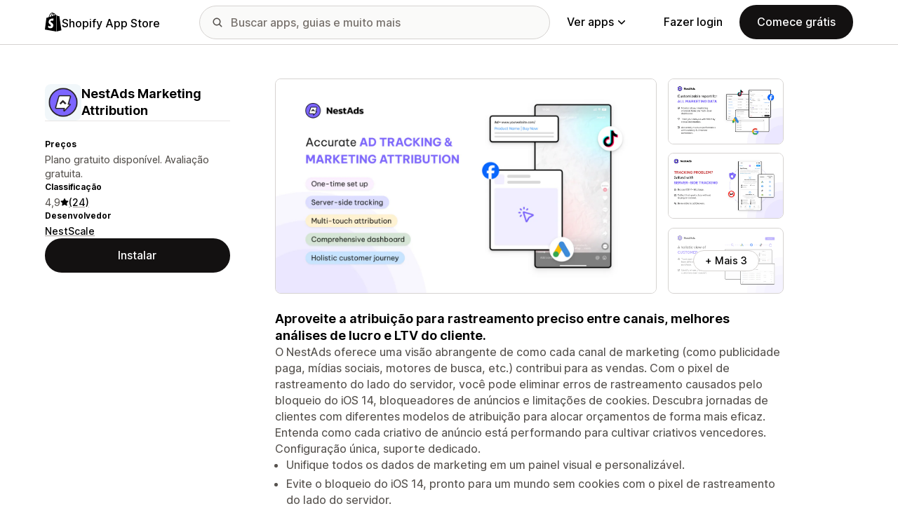

--- FILE ---
content_type: text/javascript
request_url: https://apps.shopify.com/cdn/shopifycloud/shopify_app_store/bundles/assets/index-DWUK8FH3.js
body_size: 299
content:
var h=Object.defineProperty;var m=(e,t,n)=>t in e?h(e,t,{enumerable:!0,configurable:!0,writable:!0,value:n}):e[t]=n;var c=(e,t,n)=>m(e,typeof t!="symbol"?t+"":t,n);import{c as f,d as l,T as b}from"./turbo.es2017-esm-BQu4jBRZ.js";import{_ as p}from"./preload-helper-gXX2zx0f.js";let u;async function g(){return u||a(C().then(a))}function a(e){return u=e}async function C(){const{createConsumer:e}=await p(async()=>{const{createConsumer:t}=await import("./index-3W3P3hfz.js");return{createConsumer:t}},[]);return e()}async function E(e,t){const{subscriptions:n}=await g();return n.create(e,t)}function o(e){return!e||typeof e!="object"||e instanceof Date||e instanceof RegExp?e:Array.isArray(e)?e.map(o):Object.keys(e).reduce(function(t,n){var i=n[0].toLowerCase()+n.slice(1).replace(/([A-Z]+)/g,function(s,r){return"_"+r.toLowerCase()});return t[i]=o(e[n]),t},{})}class d extends HTMLElement{async connectedCallback(){f(this),this.subscription=await E(this.channel,{received:this.dispatchMessageEvent.bind(this),connected:this.subscriptionConnected.bind(this),disconnected:this.subscriptionDisconnected.bind(this)})}disconnectedCallback(){l(this),this.subscription&&this.subscription.unsubscribe(),this.subscriptionDisconnected()}attributeChangedCallback(){this.subscription&&(this.disconnectedCallback(),this.connectedCallback())}dispatchMessageEvent(t){const n=new MessageEvent("message",{data:t});return this.dispatchEvent(n)}subscriptionConnected(){this.setAttribute("connected","")}subscriptionDisconnected(){this.removeAttribute("connected")}get channel(){const t=this.getAttribute("channel"),n=this.getAttribute("signed-stream-name");return{channel:t,signed_stream_name:n,...o({...this.dataset})}}}c(d,"observedAttributes",["channel","signed-stream-name"]);customElements.get("turbo-cable-stream-source")===void 0&&customElements.define("turbo-cable-stream-source",d);function _(e){if(e.target instanceof HTMLFormElement){const{target:t,detail:{fetchOptions:n}}=e;t.addEventListener("turbo:submit-start",({detail:{formSubmission:{submitter:i}}})=>{const s=M(n.body)?n.body:new URLSearchParams,r=v(i,s,t);/get/i.test(r)||(/post/i.test(r)?s.delete("_method"):s.set("_method",r),n.method="post")},{once:!0})}}function v(e,t,n){const i=y(e),s=t.get("_method"),r=n.getAttribute("method")||"get";return typeof i=="string"?i:typeof s=="string"?s:r}function y(e){return e instanceof HTMLButtonElement||e instanceof HTMLInputElement?e.name==="_method"?e.value:e.hasAttribute("formmethod")?e.formMethod:null:null}function M(e){return e instanceof FormData||e instanceof URLSearchParams}window.Turbo=b;addEventListener("turbo:before-fetch-request",_);
